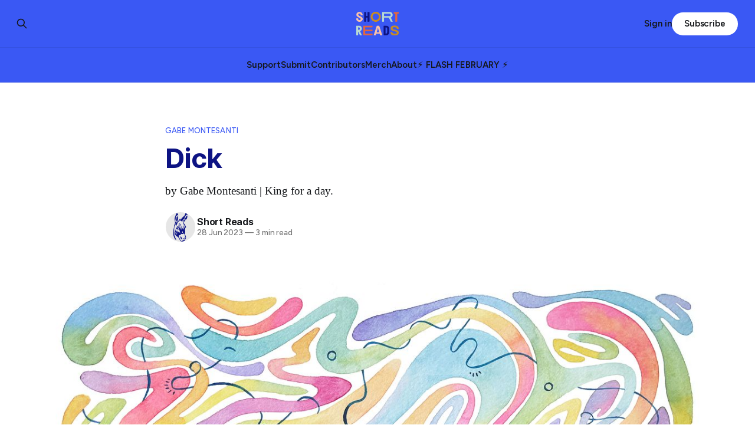

--- FILE ---
content_type: text/html; charset=utf-8
request_url: https://www.short-reads.org/dick/
body_size: 9793
content:
<!DOCTYPE html>
<html lang="en">
<head>

    <title>Dick</title>
    <meta charset="utf-8">
    <meta name="viewport" content="width=device-width, initial-scale=1.0">
    
    <link rel="preload" as="style" href="https://www.short-reads.org/assets/built/screen.css?v=b042614c4d">
    <link rel="preload" as="script" href="https://www.short-reads.org/assets/built/source.js?v=b042614c4d">
    
    <link rel="preload" as="font" type="font/woff2" href="https://www.short-reads.org/assets/fonts/inter-roman.woff2?v=b042614c4d" crossorigin="anonymous">
<style>
    @font-face {
        font-family: "Inter";
        font-style: normal;
        font-weight: 100 900;
        font-display: optional;
        src: url(https://www.short-reads.org/assets/fonts/inter-roman.woff2?v=b042614c4d) format("woff2");
        unicode-range: U+0000-00FF, U+0131, U+0152-0153, U+02BB-02BC, U+02C6, U+02DA, U+02DC, U+0304, U+0308, U+0329, U+2000-206F, U+2074, U+20AC, U+2122, U+2191, U+2193, U+2212, U+2215, U+FEFF, U+FFFD;
    }
</style>
        <link rel="preload" as="font" type="font/woff2" href="https://www.short-reads.org/assets/fonts/eb-garamond-roman.woff2?v=b042614c4d" crossorigin="anonymous">
<link rel="preload" as="font" type="font/woff2" href="https://www.short-reads.org/assets/fonts/eb-garamond-italic.woff2?v=b042614c4d" crossorigin="anonymous">
<style>
    @font-face {
        font-family: "EB Garamond";
        font-style: normal;
        font-weight: 400 800;
        font-display: optional;
        src: url(https://www.short-reads.org/assets/fonts/eb-garamond-roman.woff2?v=b042614c4d) format("woff2");
        unicode-range: U+0000-00FF, U+0131, U+0152-0153, U+02BB-02BC, U+02C6, U+02DA, U+02DC, U+0304, U+0308, U+0329, U+2000-206F, U+2074, U+20AC, U+2122, U+2191, U+2193, U+2212, U+2215, U+FEFF, U+FFFD;
    }

    @font-face {
        font-family: "EB Garamond";
        font-style: italic;
        font-weight: 400 800;
        font-display: optional;
        src: url(https://www.short-reads.org/assets/fonts/eb-garamond-italic.woff2?v=b042614c4d) format("woff2");
        unicode-range: U+0000-00FF, U+0131, U+0152-0153, U+02BB-02BC, U+02C6, U+02DA, U+02DC, U+0304, U+0308, U+0329, U+2000-206F, U+2074, U+20AC, U+2122, U+2191, U+2193, U+2212, U+2215, U+FEFF, U+FFFD;
    }
</style>
    <link rel="stylesheet" type="text/css" href="https://www.short-reads.org/assets/built/screen.css?v=b042614c4d">

    <style>
        :root {
            --background-color: #ffffff
        }
    </style>

    <script>
        /* The script for calculating the color contrast has been taken from
        https://gomakethings.com/dynamically-changing-the-text-color-based-on-background-color-contrast-with-vanilla-js/ */
        var accentColor = getComputedStyle(document.documentElement).getPropertyValue('--background-color');
        accentColor = accentColor.trim().slice(1);

        if (accentColor.length === 3) {
            accentColor = accentColor[0] + accentColor[0] + accentColor[1] + accentColor[1] + accentColor[2] + accentColor[2];
        }

        var r = parseInt(accentColor.substr(0, 2), 16);
        var g = parseInt(accentColor.substr(2, 2), 16);
        var b = parseInt(accentColor.substr(4, 2), 16);
        var yiq = ((r * 299) + (g * 587) + (b * 114)) / 1000;
        var textColor = (yiq >= 128) ? 'dark' : 'light';

        document.documentElement.className = `has-${textColor}-text`;
    </script>

    <meta name="description" content="by Gabe Montesanti  |  King for a day.">
    <link rel="icon" href="https://www.short-reads.org/content/images/size/w256h256/2023/03/Donkey_head_blue-3.png" type="image/png">
    <link rel="canonical" href="https://www.short-reads.org/dick/">
    <meta name="referrer" content="no-referrer-when-downgrade">
    
    <meta property="og:site_name" content="Short Reads">
    <meta property="og:type" content="article">
    <meta property="og:title" content="Dick">
    <meta property="og:description" content="by Gabe Montesanti  |  King for a day.">
    <meta property="og:url" content="https://www.short-reads.org/dick/">
    <meta property="og:image" content="https://www.short-reads.org/content/images/size/w1200/2023/06/014_Montesanti.jpg">
    <meta property="article:published_time" content="2023-06-28T11:15:16.000Z">
    <meta property="article:modified_time" content="2023-07-01T22:25:29.000Z">
    <meta property="article:tag" content="Gabe Montesanti">
    
    <meta property="article:publisher" content="https://www.facebook.com/ShortReadsOrg">
    <meta name="twitter:card" content="summary_large_image">
    <meta name="twitter:title" content="Dick">
    <meta name="twitter:description" content="by Gabe Montesanti  |  King for a day.">
    <meta name="twitter:url" content="https://www.short-reads.org/dick/">
    <meta name="twitter:image" content="https://www.short-reads.org/content/images/size/w1200/2023/06/014_Montesanti.jpg">
    <meta name="twitter:label1" content="Written by">
    <meta name="twitter:data1" content="Short Reads">
    <meta name="twitter:label2" content="Filed under">
    <meta name="twitter:data2" content="Gabe Montesanti">
    <meta name="twitter:site" content="@ShortReadsOrg">
    <meta property="og:image:width" content="1200">
    <meta property="og:image:height" content="480">
    
    <script type="application/ld+json">
{
    "@context": "https://schema.org",
    "@type": "Article",
    "publisher": {
        "@type": "Organization",
        "name": "Short Reads",
        "url": "https://www.short-reads.org/",
        "logo": {
            "@type": "ImageObject",
            "url": "https://www.short-reads.org/content/images/2023/07/Short_Reads_multi.png"
        }
    },
    "author": {
        "@type": "Person",
        "name": "Short Reads",
        "image": {
            "@type": "ImageObject",
            "url": "https://www.short-reads.org/content/images/size/w1200/2023/07/Donkey_head_blue.png",
            "width": 1200,
            "height": 1200
        },
        "url": "https://www.short-reads.org/author/staff/",
        "sameAs": [
            "http://short-reads.org"
        ]
    },
    "headline": "Dick",
    "url": "https://www.short-reads.org/dick/",
    "datePublished": "2023-06-28T11:15:16.000Z",
    "dateModified": "2023-07-01T22:25:29.000Z",
    "image": {
        "@type": "ImageObject",
        "url": "https://www.short-reads.org/content/images/size/w1200/2023/06/014_Montesanti.jpg",
        "width": 1200,
        "height": 480
    },
    "keywords": "Gabe Montesanti",
    "description": "by Gabe Montesanti  |  King for a day.",
    "mainEntityOfPage": "https://www.short-reads.org/dick/"
}
    </script>

    <meta name="generator" content="Ghost 6.12">
    <link rel="alternate" type="application/rss+xml" title="Short Reads" href="https://www.short-reads.org/rss/">
    <script defer src="https://cdn.jsdelivr.net/ghost/portal@~2.56/umd/portal.min.js" data-i18n="true" data-ghost="https://www.short-reads.org/" data-key="190acac47e451c5c24ce6fe9d5" data-api="https://short-reads.ghost.io/ghost/api/content/" data-locale="en" crossorigin="anonymous"></script><style id="gh-members-styles">.gh-post-upgrade-cta-content,
.gh-post-upgrade-cta {
    display: flex;
    flex-direction: column;
    align-items: center;
    font-family: -apple-system, BlinkMacSystemFont, 'Segoe UI', Roboto, Oxygen, Ubuntu, Cantarell, 'Open Sans', 'Helvetica Neue', sans-serif;
    text-align: center;
    width: 100%;
    color: #ffffff;
    font-size: 16px;
}

.gh-post-upgrade-cta-content {
    border-radius: 8px;
    padding: 40px 4vw;
}

.gh-post-upgrade-cta h2 {
    color: #ffffff;
    font-size: 28px;
    letter-spacing: -0.2px;
    margin: 0;
    padding: 0;
}

.gh-post-upgrade-cta p {
    margin: 20px 0 0;
    padding: 0;
}

.gh-post-upgrade-cta small {
    font-size: 16px;
    letter-spacing: -0.2px;
}

.gh-post-upgrade-cta a {
    color: #ffffff;
    cursor: pointer;
    font-weight: 500;
    box-shadow: none;
    text-decoration: underline;
}

.gh-post-upgrade-cta a:hover {
    color: #ffffff;
    opacity: 0.8;
    box-shadow: none;
    text-decoration: underline;
}

.gh-post-upgrade-cta a.gh-btn {
    display: block;
    background: #ffffff;
    text-decoration: none;
    margin: 28px 0 0;
    padding: 8px 18px;
    border-radius: 4px;
    font-size: 16px;
    font-weight: 600;
}

.gh-post-upgrade-cta a.gh-btn:hover {
    opacity: 0.92;
}</style><script async src="https://js.stripe.com/v3/"></script>
    <script defer src="https://cdn.jsdelivr.net/ghost/sodo-search@~1.8/umd/sodo-search.min.js" data-key="190acac47e451c5c24ce6fe9d5" data-styles="https://cdn.jsdelivr.net/ghost/sodo-search@~1.8/umd/main.css" data-sodo-search="https://short-reads.ghost.io/" data-locale="en" crossorigin="anonymous"></script>
    
    <link href="https://www.short-reads.org/webmentions/receive/" rel="webmention">
    <script defer src="/public/cards.min.js?v=b042614c4d"></script>
    <link rel="stylesheet" type="text/css" href="/public/cards.min.css?v=b042614c4d">
    <script defer src="/public/comment-counts.min.js?v=b042614c4d" data-ghost-comments-counts-api="https://www.short-reads.org/members/api/comments/counts/"></script>
    <script defer src="/public/member-attribution.min.js?v=b042614c4d"></script>
    <script defer src="/public/ghost-stats.min.js?v=b042614c4d" data-stringify-payload="false" data-datasource="analytics_events" data-storage="localStorage" data-host="https://www.short-reads.org/.ghost/analytics/api/v1/page_hit"  tb_site_uuid="82606fd6-834f-4537-b986-220f96deb5fd" tb_post_uuid="4b7cd888-62d3-44c0-879d-f024d18973b6" tb_post_type="post" tb_member_uuid="undefined" tb_member_status="undefined"></script><style>:root {--ghost-accent-color: #3a58f4;}</style>
    <!-- Google tag (gtag.js) -->
<script async src="https://www.googletagmanager.com/gtag/js?id=G-1JD6RJGG80"></script>
<script>
  window.dataLayer = window.dataLayer || [];
  function gtag(){dataLayer.push(arguments);}
  gtag('js', new Date());

  gtag('config', 'G-1JD6RJGG80');
</script>
<link rel="preconnect" href="https://fonts.googleapis.com">
<link rel="preconnect" href="https://fonts.gstatic.com" crossorigin>
<link href="https://fonts.googleapis.com/css2?family=Figtree:ital,wght@0,300;0,400;0,500;0,600;0,700;0,800;0,900;1,300;1,400;1,500;1,600;1,700;1,800;1,900&display=swap" rel="stylesheet">

<style>
  body, small {
    font-family: 'Figtree', sans-serif;
  }
  h1, h2, h3 {
    color: #0d1383 !important;
  }
</style>
<link rel="stylesheet" href="https://cdnjs.cloudflare.com/ajax/libs/font-awesome/6.2.0/css/brands.min.css" integrity="sha512-+oRH6u1nDGSm3hH8poU85YFIVTdSnS2f+texdPGrURaJh8hzmhMiZrQth6l56P4ZQmxeZzd2DqVEMqQoJ8J89A==" crossorigin="anonymous" referrerpolicy="no-referrer" />

<style>
    .gh-head-menu .nav-instagram a,
    .gh-head-menu .nav-facebook a,
    .gh-head-menu .nav-twitter a {
        font-size: 0 !important;
    }

    .gh-head-menu .nav-instagram a::before,
    .gh-head-menu .nav-facebook a::before,
    .gh-head-menu .nav-twitter a::before {
        font-family: "Font Awesome 6 Brands";
        display: inline-block;
        font-size: 20px;
        font-style: normal;
        font-weight: normal;
        font-variant: normal;
        text-rendering: auto;
        -webkit-font-smoothing: antialiased;
    }

    .gh-head-menu .nav-instagram a::before {content: "\f16d"}
    .gh-head-menu .nav-facebook a::before {content: "\f09a"}
    .gh-head-menu .nav-twitter a::before {content: "\f099"}
</style>

<style>
    .site-logo {
        max-height: 200px !important;
    }
</style>

</head>
<body class="post-template tag-gabe-montesanti tag-hash-pride tag-hash-drag tag-hash-queer tag-hash-lgbtiqa has-sans-title has-serif-body">

<div class="gh-viewport">
    
    <header id="gh-navigation" class="gh-navigation is-stacked has-accent-color gh-outer">
    <div class="gh-navigation-inner gh-inner">

        <div class="gh-navigation-brand">
            <a class="gh-navigation-logo is-title" href="https://www.short-reads.org">
                    <img src="https://www.short-reads.org/content/images/2023/07/Short_Reads_multi.png" alt="Short Reads">
            </a>
            <button class="gh-search gh-icon-button" aria-label="Search this site" data-ghost-search>
    <svg xmlns="http://www.w3.org/2000/svg" fill="none" viewBox="0 0 24 24" stroke="currentColor" stroke-width="2" width="20" height="20"><path stroke-linecap="round" stroke-linejoin="round" d="M21 21l-6-6m2-5a7 7 0 11-14 0 7 7 0 0114 0z"></path></svg></button>            <button class="gh-burger gh-icon-button" aria-label="Menu">
                <svg xmlns="http://www.w3.org/2000/svg" width="24" height="24" fill="currentColor" viewBox="0 0 256 256"><path d="M224,128a8,8,0,0,1-8,8H40a8,8,0,0,1,0-16H216A8,8,0,0,1,224,128ZM40,72H216a8,8,0,0,0,0-16H40a8,8,0,0,0,0,16ZM216,184H40a8,8,0,0,0,0,16H216a8,8,0,0,0,0-16Z"></path></svg>                <svg xmlns="http://www.w3.org/2000/svg" width="24" height="24" fill="currentColor" viewBox="0 0 256 256"><path d="M205.66,194.34a8,8,0,0,1-11.32,11.32L128,139.31,61.66,205.66a8,8,0,0,1-11.32-11.32L116.69,128,50.34,61.66A8,8,0,0,1,61.66,50.34L128,116.69l66.34-66.35a8,8,0,0,1,11.32,11.32L139.31,128Z"></path></svg>            </button>
        </div>

        <nav class="gh-navigation-menu">
            <ul class="nav">
    <li class="nav-support"><a href="https://www.short-reads.org/donate/">Support</a></li>
    <li class="nav-submit"><a href="https://www.short-reads.org/submissions/">Submit</a></li>
    <li class="nav-contributors"><a href="https://www.short-reads.org/contributors/">Contributors</a></li>
    <li class="nav-merch"><a href="https://short-reads.printify.me/products">Merch</a></li>
    <li class="nav-about"><a href="https://www.short-reads.org/what-is-short-reads/">About</a></li>
    <li class="nav-flash-february"><a href="https://www.short-reads.org/flash-february/">⚡ FLASH FEBRUARY ⚡</a></li>
</ul>

        </nav>

        <div class="gh-navigation-actions">
                <button class="gh-search gh-icon-button" aria-label="Search this site" data-ghost-search>
    <svg xmlns="http://www.w3.org/2000/svg" fill="none" viewBox="0 0 24 24" stroke="currentColor" stroke-width="2" width="20" height="20"><path stroke-linecap="round" stroke-linejoin="round" d="M21 21l-6-6m2-5a7 7 0 11-14 0 7 7 0 0114 0z"></path></svg></button>                <div class="gh-navigation-members">
                            <a href="#/portal/signin" data-portal="signin">Sign in</a>
                                <a class="gh-button" href="#/portal/signup" data-portal="signup">Subscribe</a>
                </div>
        </div>

    </div>
</header>

    

<main class="gh-main">

    <article class="gh-article post tag-gabe-montesanti tag-hash-pride tag-hash-drag tag-hash-queer tag-hash-lgbtiqa">

        <header class="gh-article-header gh-canvas">

                <a class="gh-article-tag" href="https://www.short-reads.org/tag/gabe-montesanti/">Gabe Montesanti</a>
            <h1 class="gh-article-title is-title">Dick</h1>
                <p class="gh-article-excerpt is-body">by Gabe Montesanti  |  King for a day.</p>

            <div class="gh-article-meta">
                <div class="gh-article-author-image instapaper_ignore">
                            <a href="/author/staff/">
                                <img class="author-profile-image" src="/content/images/size/w160/2023/07/Donkey_head_blue.png" alt="Short Reads">
                            </a>
                </div>
                <div class="gh-article-meta-wrapper">
                    <h4 class="gh-article-author-name"><a href="/author/staff/">Short Reads</a></h4>
                    <div class="gh-article-meta-content">
                        <time class="gh-article-meta-date" datetime="2023-06-28">28 Jun 2023</time>
                            <span class="gh-article-meta-length"><span class="bull">—</span> 3 min read</span>
                    </div>
                </div>
            </div>

                <figure class="gh-article-image">
        <img
            srcset="/content/images/size/w320/2023/06/014_Montesanti.jpg 320w,
                    /content/images/size/w600/2023/06/014_Montesanti.jpg 600w,
                    /content/images/size/w960/2023/06/014_Montesanti.jpg 960w,
                    /content/images/size/w1200/2023/06/014_Montesanti.jpg 1200w,
                    /content/images/size/w2000/2023/06/014_Montesanti.jpg 2000w"
            sizes="(max-width: 1200px) 100vw, 1120px"
            src="/content/images/size/w1200/2023/06/014_Montesanti.jpg"
            alt="Dick"
        >
    </figure>

        </header>

        <section class="gh-content gh-canvas is-body">
            <p>I arrive in face. The concealer and contour, still wet on my cheekbones, give the illusion that I am a man. I’ve painted an Adam’s apple on my throat and drawn thick hair on my upper lip and eyebrows. My breasts are tightly bound, nipples pulled back under my armpits and taped down. I am flat, flatter even than I was as a girl. The weight of everything I’m carrying strains my left shoulder. I feel it in my back: the Ziploc stuffed with bronzer and primer, the Goodwill shoes I spit-shined with a handkerchief, the duct tape and hot glue and safety pins just in case. I’ve forgotten a tampon, so blood stains my boxers.</p><p>The bartender knows what I want. He pops open the can, and I toss him five ones. “What songs are you performing?” he asks me, and if I was myself, submissive and obedient, I would tell him, but I am not myself, or maybe I am more myself, and so I say, “Wait and see.”</p><p>The condensation from the can runs down my wrist as I carry everything past the stage and slip behind the emerald curtain. Six queens are readying themselves, their faces reflected in the mirror that spans the room. I am last to arrive, and they greet me without looking up.</p><p>Aaliyah tears herself away from her reflection and walks toward me. The way she moves her hips is sensual, just like the way she talks and the way she holds herself on the balcony when she gives critiques. Last week, as I stood before her and the audience, winded from my number, she told me, “Next time, you need to feel it in your bones. You need to sing it like you wrote the words.” I couldn’t see her face, her body a silhouette in the bright lights, but I could hear her disappointment, thick as the clouds of hair spray in the dressing room.</p><p>“Hey, baby,” Aaliyah coos. She pulls me into a hug, and I turn my head to protect her gown from my makeup. The rhinestones scratch my arms, but I let her hold me. “You got something good for me tonight?”</p><p>I promise I do, and she lets me go. The DJ begins collecting our music for the show. Instinctively, I reach into my bra, which is usually where I keep things like cash and mace, for my flash drive, but I am not wearing a bra. I find it instead in the deep pocket of my pants, men’s pants, which don’t quite fit around my hips.</p><p>“Make sure it’s explicit,” I say to the DJ as I hand him the flash drive. I want the audience to hear the sharp <em>k </em>in <em>dick</em>. I’d been watching my lips make the sound in the mirror—<em>dick, dick</em>. Behind me, the queens tape theirs between their legs. Fake nails are stuck to the floor. I help one of them pin a crown into her wig. Another asks to borrow my lipstick, and I place it in her outstretched palms.</p><p>Everyone around me adds blush to their cheekbones, but I add shadows. I widen my nose, accentuate my temples, sharpen my jaw. While the queens trade down in the social hierarchy of gender, I trade up. Unlike them, I’m not after beauty. Unlike them, I was taught as a girl that beauty is my greatest power, and now it’s the last thing I want. I’ve spent years and paychecks chasing it, plunging my fingers down my throat to find it, searching for it with razors and hair bows and hot wax.</p><p>“Are you transitioning now?” people sometimes ask me, and I respond, “Transitioning to what?” I know what they’re saying, but I don’t know how to answer. I can feel myself changing, but into what? I’m not sure.</p><p>Aaliyah performs first. I watch from behind the curtain as she spreads her arms wide like Jesus. She knows who she is. She knows the message she’s here to deliver. In catechism, year after year, my teachers reminded me I’m named after the angel who brought the news to Mary that she was carrying the next messiah.</p><p>Breathless, Aaliyah takes a seat in the judge’s chair, and I wait to hear my new name, my chosen name, so I can deliver my message too. <em>Dick, dick.</em> I practice in the mirror as I wait. I utter it like a threat, a curse, a prayer.</p><hr><p><em><strong>Gabe Montesanti</strong> is the author of the roller derby memoir </em>Brace for Impact<em> (2022). Her work has been published in HuffPost, </em>Lit Hub<em>, </em>Creative Nonfiction<em>, </em>Electric Literature<em>, and </em>Brevity<em>. “The Worldwide Roller Derby Convention” was recognized as a notable essay in </em>The Best American Essays 2020<em>. Gabe is currently at work on an illustrated memoir about performing drag. Her visual art and micro-memoirs can be found on Instagram <a href="https://www.instagram.com/gabemontesantiauthor/?ref=short-reads.org">@gabemontesantiauthor</a>.</em></p><p><em>This essay originally appeared in </em><a href="https://brevitymag.com/category/issues/issue-72-jan-2023/?ref=short-reads.org">Brevity<em>#72</em></a><em> (January 2023).</em></p><div class="kg-card kg-callout-card kg-callout-card-accent"><div class="kg-callout-text">Share this on: <a href="https://twitter.com/intent/tweet?url=https%3A%2F%2Fwww.short-reads.org%2Fdick&text=I+love+this+flash+essay+by+Gabe+Montesanti+via+%40ShortReadsOrg+%28%26+originally+published+by+%40brevitymag%29&ref=short-reads.org">Twitter</a> | <a href="https://www.facebook.com/sharer/sharer.php?u=https%3A%2F%2Fwww.short-reads.org%2Fdick%2F">Facebook</a> | <a href="http://www.linkedin.com/shareArticle?mini=true&url=https%3A%2F%2Fwww.short-reads.org%2Fdick&title=I+love+this+flash+essay+by+Gabe+Montesanti+via+%40ShortReadsOrg+%28%26+originally+published+by+%40brevitymag%29&ref=short-reads.org">LinkedIn</a></div></div><div class="kg-card kg-callout-card kg-callout-card-grey"><div class="kg-callout-text"><em>Short Reads</em> is: 🎹 edited by <a href="https://hattiefletcher.carrd.co/?ref=short-reads.org">Hattie Fletcher</a>; 🎷 fact-checked &amp; proofread by <a href="https://www.chadvogler.com/?ref=short-reads.org">Chad Vogler</a>; and 🥁 illustrated by <a href="https://www.annabhall.com/?ref=short-reads.org">Anna Hall</a>. This issue was 🎤 delivered to our 894 subscribers by <a href="https://www.stephen-knezovich.com/?ref=short-reads.org">Stephen Knezovich</a>. <br><br><strong>Support our efforts: </strong>☕ <a href="https://www.short-reads.org/support/">buy us a coffee</a>.</div></div><div class="kg-card kg-callout-card kg-callout-card-white"><div class="kg-callout-text"><strong>Want more like this?</strong> <a href="https://www.short-reads.org/#/portal/">Subscribe</a> to <em>Short Reads</em> and get one fresh flash essay in your inbox every Wednesday.</div></div>
        </section>

    </article>

        <div class="gh-comments gh-canvas">
            
        <script defer src="https://cdn.jsdelivr.net/ghost/comments-ui@~1.3/umd/comments-ui.min.js" data-locale="en" data-ghost-comments="https://www.short-reads.org/" data-api="https://short-reads.ghost.io/ghost/api/content/" data-admin="https://short-reads.ghost.io/ghost/" data-key="190acac47e451c5c24ce6fe9d5" data-title="null" data-count="true" data-post-id="6491bb16a57aeb0001ada6b8" data-color-scheme="auto" data-avatar-saturation="60" data-accent-color="#3a58f4" data-comments-enabled="all" data-publication="Short Reads" crossorigin="anonymous"></script>
    
        </div>

</main>


            <section class="gh-container is-grid gh-outer">
                <div class="gh-container-inner gh-inner">
                    <h2 class="gh-container-title">Read more</h2>
                    <div class="gh-feed">
                            <article class="gh-card post">
    <a class="gh-card-link" href="/holding-patterns/">
            <figure class="gh-card-image">
                <img
                    srcset="/content/images/size/w160/format/webp/2026/01/147_Peters.jpg 160w,
                            /content/images/size/w320/format/webp/2026/01/147_Peters.jpg 320w,
                            /content/images/size/w600/format/webp/2026/01/147_Peters.jpg 600w,
                            /content/images/size/w960/format/webp/2026/01/147_Peters.jpg 960w,
                            /content/images/size/w1200/format/webp/2026/01/147_Peters.jpg 1200w,
                            /content/images/size/w2000/format/webp/2026/01/147_Peters.jpg 2000w"
                    sizes="320px"
                    src="/content/images/size/w600/2026/01/147_Peters.jpg"
                    alt="Holding Patterns"
                    loading="lazy"
                >
            </figure>
        <div class="gh-card-wrapper">
            <h3 class="gh-card-title is-title">Holding Patterns</h3>
                <p class="gh-card-excerpt is-body">by Michele Peters  |  Circling.</p>
            <footer class="gh-card-meta">
<!--
             -->                    <time class="gh-card-date" datetime="2026-01-14">14 Jan 2026</time>
                <!--
         --></footer>
        </div>
    </a>
</article>
                            <article class="gh-card post">
    <a class="gh-card-link" href="/nonstop-party-wagon/">
            <figure class="gh-card-image">
                <img
                    srcset="/content/images/size/w160/format/webp/2026/01/146_Pritts.jpg 160w,
                            /content/images/size/w320/format/webp/2026/01/146_Pritts.jpg 320w,
                            /content/images/size/w600/format/webp/2026/01/146_Pritts.jpg 600w,
                            /content/images/size/w960/format/webp/2026/01/146_Pritts.jpg 960w,
                            /content/images/size/w1200/format/webp/2026/01/146_Pritts.jpg 1200w,
                            /content/images/size/w2000/format/webp/2026/01/146_Pritts.jpg 2000w"
                    sizes="320px"
                    src="/content/images/size/w600/2026/01/146_Pritts.jpg"
                    alt="Nonstop Party Wagon"
                    loading="lazy"
                >
            </figure>
        <div class="gh-card-wrapper">
            <h3 class="gh-card-title is-title">Nonstop Party Wagon</h3>
                <p class="gh-card-excerpt is-body">by Hallie Pritts  |  Say yes to the mess.</p>
            <footer class="gh-card-meta">
<!--
             -->                    <time class="gh-card-date" datetime="2026-01-07">07 Jan 2026</time>
                <!--
         --></footer>
        </div>
    </a>
</article>
                            <article class="gh-card post">
    <a class="gh-card-link" href="/twelve-red-grapes/">
            <figure class="gh-card-image">
                <img
                    srcset="/content/images/size/w160/format/webp/2025/12/145_Etheridge.jpg 160w,
                            /content/images/size/w320/format/webp/2025/12/145_Etheridge.jpg 320w,
                            /content/images/size/w600/format/webp/2025/12/145_Etheridge.jpg 600w,
                            /content/images/size/w960/format/webp/2025/12/145_Etheridge.jpg 960w,
                            /content/images/size/w1200/format/webp/2025/12/145_Etheridge.jpg 1200w,
                            /content/images/size/w2000/format/webp/2025/12/145_Etheridge.jpg 2000w"
                    sizes="320px"
                    src="/content/images/size/w600/2025/12/145_Etheridge.jpg"
                    alt="Twelve Red Grapes"
                    loading="lazy"
                >
            </figure>
        <div class="gh-card-wrapper">
            <h3 class="gh-card-title is-title">Twelve Red Grapes</h3>
                <p class="gh-card-excerpt is-body">by Jamie Etheridge  |  Wishes for a new year.</p>
            <footer class="gh-card-meta">
<!--
             -->                    <time class="gh-card-date" datetime="2025-12-31">31 Dec 2025</time>
                <!--
         --></footer>
        </div>
    </a>
</article>
                            <article class="gh-card post">
    <a class="gh-card-link" href="/to-the-young-couple-building-a-snowman-on-the-aspen-loop/">
            <figure class="gh-card-image">
                <img
                    srcset="/content/images/size/w160/format/webp/2025/12/144_Brasher.jpg 160w,
                            /content/images/size/w320/format/webp/2025/12/144_Brasher.jpg 320w,
                            /content/images/size/w600/format/webp/2025/12/144_Brasher.jpg 600w,
                            /content/images/size/w960/format/webp/2025/12/144_Brasher.jpg 960w,
                            /content/images/size/w1200/format/webp/2025/12/144_Brasher.jpg 1200w,
                            /content/images/size/w2000/format/webp/2025/12/144_Brasher.jpg 2000w"
                    sizes="320px"
                    src="/content/images/size/w600/2025/12/144_Brasher.jpg"
                    alt="To the Young Couple Building a Snowman on the Aspen Loop"
                    loading="lazy"
                >
            </figure>
        <div class="gh-card-wrapper">
            <h3 class="gh-card-title is-title">To the Young Couple Building a Snowman on the Aspen Loop</h3>
                <p class="gh-card-excerpt is-body">by Melinda Brasher  |  Thank you.</p>
            <footer class="gh-card-meta">
<!--
             -->                    <time class="gh-card-date" datetime="2025-12-24">24 Dec 2025</time>
                <!--
         --></footer>
        </div>
    </a>
</article>
                    </div>
                </div>
            </section>

    
    <footer class="gh-footer has-accent-color gh-outer">
    <div class="gh-footer-inner gh-inner">

        <div class="gh-footer-bar">
            <span class="gh-footer-logo is-title">
                    <img src="https://www.short-reads.org/content/images/2023/07/Short_Reads_multi.png" alt="Short Reads">
            </span>
            <nav class="gh-footer-menu">
                <ul class="nav">
    <li class="nav-facebook"><a href="https://www.facebook.com/ShortReadsOrg">Facebook</a></li>
    <li class="nav-twitter"><a href="https://twitter.com/ShortReadsOrg">Twitter</a></li>
    <li class="nav-instagram"><a href="https://www.instagram.com/short_reads_org/">Instagram</a></li>
</ul>

            </nav>
            <div class="gh-footer-copyright">
                Powered by <a href="https://ghost.org/" target="_blank" rel="noopener">Ghost</a>
            </div>
        </div>

                <section class="gh-footer-signup">
                    <h2 class="gh-footer-signup-header is-title">
                        Short Reads
                    </h2>
                    <p class="gh-footer-signup-subhead is-body">
                        Flash nonfiction, emailed every Wednesday.
                    </p>
                    <form class="gh-form" data-members-form>
    <input class="gh-form-input" id="footer-email" name="email" type="email" placeholder="jamie@example.com" required data-members-email>
    <button class="gh-button" type="submit" aria-label="Subscribe">
        <span><span>Subscribe</span> <svg xmlns="http://www.w3.org/2000/svg" width="32" height="32" fill="currentColor" viewBox="0 0 256 256"><path d="M224.49,136.49l-72,72a12,12,0,0,1-17-17L187,140H40a12,12,0,0,1,0-24H187L135.51,64.48a12,12,0,0,1,17-17l72,72A12,12,0,0,1,224.49,136.49Z"></path></svg></span>
        <svg xmlns="http://www.w3.org/2000/svg" height="24" width="24" viewBox="0 0 24 24">
    <g stroke-linecap="round" stroke-width="2" fill="currentColor" stroke="none" stroke-linejoin="round" class="nc-icon-wrapper">
        <g class="nc-loop-dots-4-24-icon-o">
            <circle cx="4" cy="12" r="3"></circle>
            <circle cx="12" cy="12" r="3"></circle>
            <circle cx="20" cy="12" r="3"></circle>
        </g>
        <style data-cap="butt">
            .nc-loop-dots-4-24-icon-o{--animation-duration:0.8s}
            .nc-loop-dots-4-24-icon-o *{opacity:.4;transform:scale(.75);animation:nc-loop-dots-4-anim var(--animation-duration) infinite}
            .nc-loop-dots-4-24-icon-o :nth-child(1){transform-origin:4px 12px;animation-delay:-.3s;animation-delay:calc(var(--animation-duration)/-2.666)}
            .nc-loop-dots-4-24-icon-o :nth-child(2){transform-origin:12px 12px;animation-delay:-.15s;animation-delay:calc(var(--animation-duration)/-5.333)}
            .nc-loop-dots-4-24-icon-o :nth-child(3){transform-origin:20px 12px}
            @keyframes nc-loop-dots-4-anim{0%,100%{opacity:.4;transform:scale(.75)}50%{opacity:1;transform:scale(1)}}
        </style>
    </g>
</svg>        <svg class="checkmark" xmlns="http://www.w3.org/2000/svg" viewBox="0 0 52 52">
    <path class="checkmark__check" fill="none" d="M14.1 27.2l7.1 7.2 16.7-16.8"/>
    <style>
        .checkmark {
            width: 40px;
            height: 40px;
            display: block;
            stroke-width: 2.5;
            stroke: currentColor;
            stroke-miterlimit: 10;
        }

        .checkmark__check {
            transform-origin: 50% 50%;
            stroke-dasharray: 48;
            stroke-dashoffset: 48;
            animation: stroke .3s cubic-bezier(0.650, 0.000, 0.450, 1.000) forwards;
        }

        @keyframes stroke {
            100% { stroke-dashoffset: 0; }
        }
    </style>
</svg>    </button>
    <p data-members-error></p>
</form>                </section>

    </div>
</footer>    
</div>

    <div class="pswp" tabindex="-1" role="dialog" aria-hidden="true">
    <div class="pswp__bg"></div>

    <div class="pswp__scroll-wrap">
        <div class="pswp__container">
            <div class="pswp__item"></div>
            <div class="pswp__item"></div>
            <div class="pswp__item"></div>
        </div>

        <div class="pswp__ui pswp__ui--hidden">
            <div class="pswp__top-bar">
                <div class="pswp__counter"></div>

                <button class="pswp__button pswp__button--close" title="Close (Esc)"></button>
                <button class="pswp__button pswp__button--share" title="Share"></button>
                <button class="pswp__button pswp__button--fs" title="Toggle fullscreen"></button>
                <button class="pswp__button pswp__button--zoom" title="Zoom in/out"></button>

                <div class="pswp__preloader">
                    <div class="pswp__preloader__icn">
                        <div class="pswp__preloader__cut">
                            <div class="pswp__preloader__donut"></div>
                        </div>
                    </div>
                </div>
            </div>

            <div class="pswp__share-modal pswp__share-modal--hidden pswp__single-tap">
                <div class="pswp__share-tooltip"></div>
            </div>

            <button class="pswp__button pswp__button--arrow--left" title="Previous (arrow left)"></button>
            <button class="pswp__button pswp__button--arrow--right" title="Next (arrow right)"></button>

            <div class="pswp__caption">
                <div class="pswp__caption__center"></div>
            </div>
        </div>
    </div>
</div>
<script src="https://www.short-reads.org/assets/built/source.js?v=b042614c4d"></script>

<img src="https://www.short-reads.org/content/images/2023/03/Donkey_blue_wide-1.png" alt="donkey"
     style="padding:10vh">
     <style>
    .kg-callout-text {
        font-size: 1.6rem !important;
    }
</style>
<link rel="stylesheet" href="https://cdnjs.cloudflare.com/ajax/libs/font-awesome/6.4.2/css/brands.min.css" integrity="sha512-W/zrbCncQnky/EzL+/AYwTtosvrM+YG/V6piQLSe2HuKS6cmbw89kjYkp3tWFn1dkWV7L1ruvJyKbLz73Vlgfg==" crossorigin="anonymous" referrerpolicy="no-referrer" />

<style>
    .gh-navigation-menu .nav-facebook a,
    .gh-navigation-menu .nav-instagram a,
    .gh-navigation-menu .nav-twitter a {
        font-size: 0 !important;
    }

    .gh-navigation-menu .nav-facebook a::before,
    .gh-navigation-menu .nav-instagram a::before,
    .gh-navigation-menu .nav-twitter a::before {
        font-family: "Font Awesome 6 Brands";
        display: inline-block;
        font-size: 20px;
        font-style: normal;
        font-weight: normal;
        font-variant: normal;
        text-rendering: auto;
        -webkit-font-smoothing: antialiased;
    }

    .gh-navigation-menu .nav-facebook a::before {content: "\f09a"}
    .gh-navigation-menu .nav-instagram a::before {content: "\f16d"}
    .gh-navigation-menu .nav-twitter a::before {content: "\f099"}
</style>

</body>
</html>
